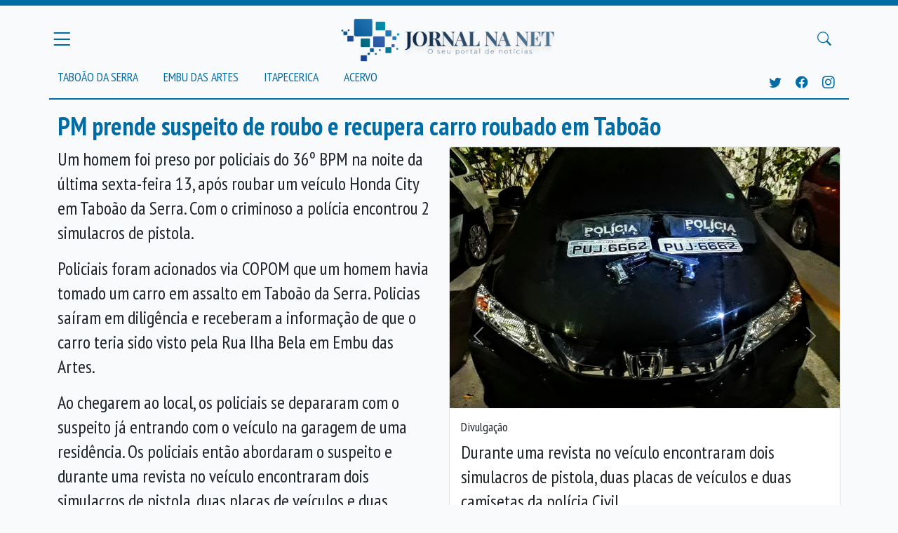

--- FILE ---
content_type: text/html; charset=UTF-8
request_url: https://jornalnanet.com.br/noticias/18203/pm-prende-suspeito-de-roubo-e-recupera-carro-roubado-em-taboao-
body_size: 13049
content:
<!DOCTYPE html>
<html lang="pt-BR">
<head>
    <meta charset="utf-8">
    <meta name="viewport" content="width=device-width, initial-scale=1">
    <meta name="csrf-token" content="pkDibhsengoBwgGlgzePRnEZx5hipDZtD3mELVT8">
    <title>    PM prende suspeito de roubo e recupera carro roubado em Taboão  - Jornal na Net
</title>
    <meta http-equiv="Content-Type" content="text/html; charset=iso-8859-1" />
    <meta http-equiv="content-language" content="pt-br" />
    <meta name="robots" content="index,follow">
    <meta name="revisit-after" content="2 hours">
    <meta property="og:site_name" content="Jornal na Net" />
    <meta name="rating" content="general" />
    <meta name="author" content="Editora Jornal na Net">
    <meta name="reply-to" content="contato@jornalnanet.com.br">

    <!-- Scripts    -->
    <script src="https://jornalnanet.com.br/js/app.js" defer></script>
    <link rel="dns-prefetch" href="//fonts.gstatic.com">
    <link href="https://fonts.googleapis.com/css?family=Nunito" rel="stylesheet">
    <link rel="stylesheet" type="text/css" href="https://jornalnanet.com.br/js/datatables/datatables.min.css"/>
    <link rel="stylesheet" type="text/css" href="https://jornalnanet.com.br/js/icones/font/bootstrap-icons.css"/>
    <link href="https://jornalnanet.com.br/css/app.css" rel="stylesheet">
    <link href="https://jornalnanet.com.br/css/style.css" rel="stylesheet">
    
        <meta property="og:image"
          content="https://jornalnanet.com.br/storage/news/older/4973_18203_.jpg" />
    <meta property="og:image:type" content="image/jpeg" />
    
    <meta property="og:type" content="article"/>
    <meta property="og:locale" content="pt_BR"/>
    <meta property="og:description" content="PM prende suspeito de roubo e recupera carro roubado em Taboão "/>
    <meta property="og:title" content="PM prende suspeito de roubo e recupera carro roubado em Taboão "/>
    <meta property="og:url" content="https://jornalnanet.com.br/noticias/18203/pm-prende-suspeito-de-roubo-e-recupera-carro-roubado-em-taboao"/>


</head>
<body>
<div id="app">
    <div class="bg-primary pb-2">
        <div class="collapse" id="menu-principal">
            <div class="p-4">
                <h5 class="text-white h4">Seções</h5>
                <nav class="nav flex-grow-1 p-0 texto-menu d-none d-md-block d-lg-block d-xl-block">
                    <a class="text-white text-decoration-none text-uppercase"
                       href="https://jornalnanet.com.br/noticias/acervo">Acervo</a><br>
                    <a class="text-white text-decoration-none text-uppercase"
                       href="https://jornalnanet.com.br/noticias/cidade/embu_das_artes">Embu das Artes</a><br>
                    <a class="text-white text-decoration-none text-uppercase"
                       href="https://jornalnanet.com.br/noticias/cidade/taboao_da_serra">Taboão da Serra</a><br>
                    <a class="text-white text-decoration-none text-uppercase"
                       href="https://jornalnanet.com.br/noticias/cidade/itapecerica_da_serra">Itapecerica</a>
                </nav>
            </div>
        </div>
        <div class="collapse" id="menu-busca">
            <div class="container pt-2">
                <form class="d-flex align-items-center align-content-center"
                      method="POST" action="https://jornalnanet.com.br/noticias/pesquisar">
                    <input type="hidden" name="_token" value="pkDibhsengoBwgGlgzePRnEZx5hipDZtD3mELVT8">
                    <div class=" flex-grow-1 me-3">
                        <label for="busca-termo" class="visually-hidden">Busca</label>
                        <input type="text" class="form-control" id="busca-termo" name="term" placeholder="Termo para pesquisar">
                    </div>
                    <button type="submit" class="btn btn-dark">Pesquisar</button>
                </form>
            </div>
        </div>
    </div>

    <div class="container border-bottom border-primary border-2 ">
        <header class="blog-header pt-2 pb-0">
            <div class="row flex-nowrap justify-content-between align-items-center">
                <div class="col-4 p-0">
                    <button class="navbar-toggler text-primary p-0" type="button" data-bs-toggle="collapse"
                            data-bs-target="#menu-principal"
                            aria-controls="menu-principal" aria-expanded="false" aria-label="Menu Principal">
                        <i class="bi bi-list" style="font-size: 1.9em"></i>
                    </button>
                </div>
                <div class="col-4 text-center">
                    <a class="blog-header-logo text-dark" href="/"><img class="img-fluid" style="max-height: 80px"
                                                                        src="https://jornalnanet.com.br/img/logo.png"
                                                                        alt="Jornal na net - O seu site de notícias"/></a>
                </div>
                <div class="col-4 d-flex justify-content-end align-items-center">
                    <button class="navbar-toggler text-primary" type="button" data-bs-toggle="collapse"
                            data-bs-target="#menu-busca"
                            aria-controls="menu-busca" aria-expanded="false" aria-label="Buscar Principal">
                        <i class="bi bi-search" style="font-size: 1.1em"></i>
                    </button>

                </div>
            </div>
        </header>

        <div class="nav-scroller p-0 m-0">

            <div class="d-flex p-0">

                <nav class="nav flex-grow-1 p-0 texto-menu d-none d-md-block d-lg-block d-xl-block">
                    <a class="text-primary text-decoration-none py-1 pe-3 text-uppercase"
                       href="https://jornalnanet.com.br/noticias/cidade/taboao_da_serra">Taboão da Serra</a>
                    <a class="text-primary text-decoration-none py-1 px-3 text-uppercase"
                       href="https://jornalnanet.com.br/noticias/cidade/embu_das_artes">Embu das Artes</a>
                    <a class="text-primary text-decoration-none py-1 px-3 text-uppercase"
                       href="https://jornalnanet.com.br/noticias/cidade/itapecerica_da_serra">Itapecerica</a>
                    <a class="text-primary text-decoration-none py-1 px-3 text-uppercase"
                       href="https://jornalnanet.com.br/noticias/acervo">Acervo</a>
                </nav>

                <div class="p-2  texto-menu">
                    <a class="text-primary text-decoration-none py-1  text-uppercase" target="_blank"
                       href="https://twitter.com/jornalnanet"><i
                            class="bi bi-twitter"></i></a>
                    <a class="text-primary text-decoration-none py-1 px-3 text-uppercase" target="_blank"
                       href="https://www.facebook.com/jornalnanetoficial/"><i
                            class="bi bi-facebook"></i></a>
                    <a class="text-primary text-decoration-none py-1 text-uppercase" target="_blank"
                       href="https://www.instagram.com/jornalnanetoficial/"><i
                            class="bi bi-instagram"></i></a>
                </div>
            </div>


        </div>
    </div>


    <main class="container pt-3">
        
    <article class="visualizador-noticia">

        <h1 class="text-primary">
            PM prende suspeito de roubo e recupera carro roubado em Taboão 
        </h1>


        <div id="photos" class="carousel slide w-50 ms-4 float-end">
        <div class="carousel-inner">
            
                <div class="carousel-item  active  ">
                    <div class="card">
                        <img
                            src="/storage/news/older/4973_18203_.jpg"
                            class="card-img-top" alt="...">
                        <div class="card-body">
                            <h5 class="card-title">Divulgação</h5>
                            <p class="card-text">Durante uma revista no veículo encontraram dois simulacros de pistola, duas placas de veículos e duas camisetas da polícia Civil.</p>
                        </div>
                    </div>
                </div>
                    </div>
        <button class="carousel-control-prev" type="button" data-bs-target="#photos" data-bs-slide="prev">
            <span class="carousel-control-prev-icon" aria-hidden="true"></span>
            <span class="visually-hidden">Anterior</span>
        </button>
        <button class="carousel-control-next" type="button" data-bs-target="#photos" data-bs-slide="next">
            <span class="carousel-control-next-icon" aria-hidden="true"></span>
            <span class="visually-hidden">Próxima</span>
        </button>
    </div>



        <p>Um homem foi preso por policiais do 36&ordm; BPM na noite da &uacute;ltima sexta-feira 13, ap&oacute;s roubar um ve&iacute;culo Honda City em Tabo&atilde;o da Serra. Com o criminoso a pol&iacute;cia encontrou 2 simulacros de pistola.</p>
<p>Policiais foram acionados via COPOM que um homem havia tomado um carro em assalto em Tabo&atilde;o da Serra. Policias sa&iacute;ram em dilig&ecirc;ncia e receberam a informa&ccedil;&atilde;o de que o carro teria sido visto pela Rua Ilha Bela em Embu das Artes.</p>
<p>Ao chegarem ao local, os policiais se depararam com o suspeito j&aacute; entrando com o ve&iacute;culo na garagem de uma resid&ecirc;ncia. Os policiais ent&atilde;o abordaram o suspeito e durante uma revista no ve&iacute;culo encontraram dois simulacros de pistola, duas placas de ve&iacute;culos e duas camisetas da pol&iacute;cia Civil.</p>
<p>Questionado pelos policiais o homem informou que havia recebido um valor em dinheiro para guardar o ve&iacute;culo, mas n&atilde;o sabia o nome de quem teria pago para ele fazer isso. Ent&atilde;o foi encaminhado para a delegacia.</p>
<p>Na delegacia a v&iacute;tima reconheceu o criminoso como sendo o autor do roubo. C&acirc;meras de seguran&ccedil;a instaladas pr&oacute;ximo ao local tamb&eacute;m comprova de que o suspeito &eacute; sem d&uacute;vida o autor do crime.</p>
<p>Diante as provas o homem foi autuado em flagrante por roubo. Ele se encontra detido e permanece a disposi&ccedil;&atilde;o da Justi&ccedil;a.</p>
<p>O ve&iacute;culo foi devolvido ao propriet&aacute;rio.</p>
<p>&nbsp;</p>

        
    </article>


    <section class="clearfix">

        <h2 class="text-primary">Comentários</h2>
        <div class="fb-comments" data-href="https://www.jornalnanet.com.br{$URL}" data-numposts="20"
             data-width="950"></div>
        <div id="fb-root"></div>
        <script>(function (d, s, id) {
                var js, fjs = d.getElementsByTagName(s)[0];
                if (d.getElementById(id)) return;
                js = d.createElement(s);
                js.id = id;
                js.src = "//connect.facebook.net/pt_BR/sdk.js#xfbml=1&version=v2.10&appId=938677442963779";
                fjs.parentNode.insertBefore(js, fjs);
            }(document, 'script', 'facebook-jssdk'));</script>

    </section>

    </main>

    <footer class=" mt-5 mb-0 py-5 w-100 text-white bg-primary">
        <div class="container m-auto" style="max-width: 800px">
            <div class="row">
                <div class="col-sm align-self-center">
                    <a href="/">
                        <img src="/storage/logo_branco.png" class="img-fluid" style="max-width: 200px"
                             alt="Jornal na Net"/>
                    </a>
                </div>
                <div class="col-sm">
                    As matérias são responsabilidade do Jornal na Net, exceto, textos que expressem opiniões pessoais,
                    assinados, que não refletem, necessariamente, a opinião do site. Cópias são autorizadas, desde que a
                    fonte seja citada e o conteúdo
                    não seja modificado.
                </div>
            </div>
        </div>
    </footer>

</div>

<script type="text/javascript" src="https://code.jquery.com/jquery-3.5.1.js"></script>

<script>
    // Example starter JavaScript for disabling form submissions if there are invalid fields
    (function () {
        'use strict'

        // Fetch all the forms we want to apply custom Bootstrap validation styles to
        var forms = document.querySelectorAll('.needs-validation')

        // Loop over them and prevent submission
        Array.prototype.slice.call(forms)
            .forEach(function (form) {
                form.addEventListener('submit', function (event) {
                    if (!form.checkValidity()) {
                        event.preventDefault()
                        event.stopPropagation()
                    }

                    form.classList.add('was-validated')
                }, false)
            })
    })()
</script>
</body>
</html>
